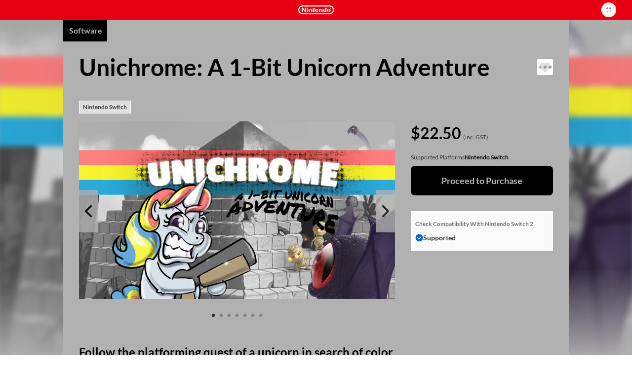

--- FILE ---
content_type: text/html; charset=utf-8
request_url: https://ec.nintendo.com/AU/en/titles/70010000055620
body_size: 17005
content:
<!DOCTYPE html>
<html lang="en">
  <script>
    /*!
     * License List
     *  https://ec.nintendo.com/license/c/3rdpartylicenses-long.txt
     */
</script>

  <head
    prefix="og: http://ogp.me/ns# fb: http://ogp.me/ns/fb# product: http://ogp.me/ns/product#"
  >
    <meta charset="utf-8" />
<meta name="viewport" content="width=device-width" />
<meta name="format-detection" content="telephone=no" />
<meta name='theme-color' content='#e60012' />
 <script>
    (function () {
        var userAgent = navigator.userAgent.toLocaleLowerCase();

        if (userAgent.indexOf('msie') >= 0 || userAgent.indexOf('trident') >= 0) {
            location.href = '/browser_unsupported';
        }
    })();
</script> <!-- Google Tag Manager -->
<script>
  const isRegionUsaByPathname = (pathname) => {
    const countriesOfRegionUsa = [
      'AR',
      'BR',
      'CA',
      'CL',
      'CO',
      'MX',
      'PE',
      'US',
    ]

    return countriesOfRegionUsa.some(countryCode => pathname.startsWith(`/${countryCode}`))
  }

  // NOTE: USAリージョンの場合は、nclood のスクリプトから GTM を読み込む
  if (!isRegionUsaByPathname(window.location.pathname)) {
    (function (w, d, s, l, i) {
      w[l] = w[l] || []; w[l].push({
        'gtm.start':
          new Date().getTime(), event: 'gtm.js'
      }); var f = d.getElementsByTagName(s)[0],
        j = d.createElement(s), dl = l != 'dataLayer' ? '&l=' + l : ''; j.async = true; j.src =
          'https://www.googletagmanager.com/gtm.js?id=' + i + dl; f.parentNode.insertBefore(j, f);
    })(window, document, 'script', 'dataLayer', 'GTM-T4M5X4X');
  }
</script>
<!-- End Google Tag Manager -->

    <meta name="description" content="Follow the platforming quest of a unicorn in search of color in this 1-bit adventure by gallery artist and oil painter Super 8bit Rafa." />
    <meta
      property="og:title"
      content="Unichrome: A 1-Bit Unicorn Adventure / eShop Download / Nintendo eShop"
    />
    <meta property="og:type" content="article" />
    <meta
      property="og:url"
      content="https://ec.nintendo.com/AU/en/titles/70010000055620"
    />
    <meta property="og:image" content="https://img-eshop.cdn.nintendo.net/i/5959226b7f8675838ec07acf4464656732c1c7810688f63ff23fe37e27ae9191.jpg" />
    <meta
      property="og:site_name"
      content="Nintendo website"
    />
    <meta property="og:description" content="Follow the platforming quest of a unicorn in search of color in this 1-bit adventure by gallery artist and oil painter Super 8bit Rafa." />
    <meta property="og:locale" content="en_AU" />
    <meta property="twitter:card" content="summary_large_image" />
    <meta property="twitter:site" content="@Nintendo" />
    <meta property="twitter:creator" content="@Nintendo" />
    <meta
      property="twitter:title"
      content="Unichrome: A 1-Bit Unicorn Adventure / eShop Download / Nintendo eShop"
    />
    <meta property="twitter:description" content="Follow the platforming quest of a unicorn in search of color in this 1-bit adventure by gallery artist and oil painter Super 8bit Rafa." />
    <meta property="twitter:image:src" content="https://img-eshop.cdn.nintendo.net/i/5959226b7f8675838ec07acf4464656732c1c7810688f63ff23fe37e27ae9191.jpg" />
    <meta name="search.name" content="Unichrome: A 1-Bit Unicorn Adventure" />
    <meta name="search.platform" content="HAC" />
    <meta name="search.publisher" content="TERNOX" />
    <meta name="search.thumbnail" content="https://img-eshop.cdn.nintendo.net/i/5959226b7f8675838ec07acf4464656732c1c7810688f63ff23fe37e27ae9191.jpg" />
    <title>Unichrome: A 1-Bit Unicorn Adventure / eShop Download / Nintendo eShop</title>
    <link
      rel="stylesheet"
      type="text/css"
      href="https://cdn.jsdelivr.net/jquery.slick/1.6.0/slick.css"
    />
    <link
      rel="stylesheet"
      type="text/css"
      href="https://cdn.jsdelivr.net/jquery.slick/1.6.0/slick-theme.css"
    />
    <link
      rel="stylesheet"
      href="https://alps.cdn.nintendo.net/v1/css/alps.css?v=5a69c5ae5b59a6cd322be76c726fe62a87148913578cbeec6cbaed85033c1b24"
    />
    <link href="/c/css/style.css?v=5a69c5ae5b59a6cd322be76c726fe62a87148913578cbeec6cbaed85033c1b24" rel="stylesheet">
 <script type="text/javascript">
!function(t,e){if(void 0===e[t]){e[t]=function(){e[t].clients.push(this),this._init=[Array.prototype.slice.call(arguments)]},e[t].clients=[];for(var r=function(t){return function(){return this["_"+t]=this["_"+t]||[],this["_"+t].push(Array.prototype.slice.call(arguments)),this}},s=["addRecord","fetchGlobalID","set","trackEvent","trackPageview","trackClicks","ready"],a=0;a<s.length;a++){var c=s[a];e[t].prototype[c]=r(c)}var n=document.createElement("script");n.type="text/javascript",n.async=!0,n.src=("https:"===document.location.protocol?"https:":"http:")+"//cdn.treasuredata.com/sdk/1.9.2/td.min.js";var i=document.getElementsByTagName("script")[0];i.parentNode.insertBefore(n,i)}}("Treasure",this);
</script>


    <script>
      var NXSTORE = NXSTORE || {};
      NXSTORE.titleDetail = NXSTORE.titleDetail || {};
      NXSTORE.titleDetail.jsonData = {"applications":[{"id":"0100e19018c0e000"}],"catch_copy":"Follow the platforming quest of a unicorn in search of color in this 1-bit adventure by gallery artist and oil painter Super 8bit Rafa.","cloud_backup_type":"supported","consumables":[],"content_type":"title","copyright_text":"© Super 8bit Rafa\nPublished by Ternox (ternoxgames.com)","courses":[],"demos":[],"description":"Relive the glory of the retro console era in the spirit of the classic Atari while experiencing heart-pounding platforming and shoot \u0027em up action. Prepare for an arcade delight with tight controls, refreshing game mechanics, cracking retro art and an addictive soundtrack.","ex_membership_free":false,"features":[],"formal_name":"Unichrome: A 1-Bit Unicorn Adventure","genre":"Platformer / Action / Shooter / Arcade","has_aoc":false,"hero_banner_url":"https://img-eshop.cdn.nintendo.net/i/5959226b7f8675838ec07acf4464656732c1c7810688f63ff23fe37e27ae9191.jpg","id":70010000055620,"in_app_purchase":false,"included_bundles":[],"included_pretickets":[],"included_pt_right_ids":[],"is_new":false,"is_special_trial":false,"languages":[{"iso_code":"en","name":"English"}],"label_platform":"HAC","membership_required":false,"movies":[],"notices":[],"platform":{"id":2001,"name":"Nintendo Switch"},"play_styles":[{"id":60,"name":"TV_MODE"},{"id":61,"name":"TABLETOP_MODE"},{"id":62,"name":"HANDHELD_MODE"}],"player_number":{"offline_max":1,"offline_min":1},"public_status":"public","publisher":{"id":3234,"name":"TERNOX"},"rating_info":{"content_descriptors":[{"id":67,"name":"Mild Violence","type":"descriptor"}],"rating":{"age":8,"id":2,"image_url":"https://img-eshop.cdn.nintendo.net/i/4c8ffbd3ed5a91c9b0ebff2a5188bef91d1be9181fafcb6e91b751913da9e0ab.jpg","name":"PG","provisional":false,"svg_image_url":"https://img-eshop.cdn.nintendo.net/i/5870c8a3788fb791ec24f55afffcd78dd8c66e382e01befd6a76e90aee350996.svg"},"rating_system":{"id":308,"name":"COB"}},"release_date_on_eshop":"2022-09-16","rom_size_infos":[{"platform":"HAC","total_rom_size":655360000},{"platform":"BEE","total_rom_size":655360000}],"screenshots":[{"images":[{"url":"https://img-eshop.cdn.nintendo.net/i/c4bebee155461aa3e3ba523d1316fdd79757406e006e1535334b2787d7409dec.jpg"}]},{"images":[{"url":"https://img-eshop.cdn.nintendo.net/i/4b2041e9094ef210d47aabe47b5d416a4738052014157c207a8d16a2c047d282.jpg"}]},{"images":[{"url":"https://img-eshop.cdn.nintendo.net/i/cb5182bd91416918e1c5159f78fd3460a022363ac22513a2b2cc906362d5b134.jpg"}]},{"images":[{"url":"https://img-eshop.cdn.nintendo.net/i/b6af0bb2ed8a2a83cf5d163491b2b671cd81dd3de89d6bad8634c08842f64a4f.jpg"}]},{"images":[{"url":"https://img-eshop.cdn.nintendo.net/i/53b81a8c9f45f0fffba63d7240b0a5e5bccb389b3855b4e484242763e4374c82.jpg"}]},{"images":[{"url":"https://img-eshop.cdn.nintendo.net/i/3bbe93b40d3e780cf033a89aa1ddaca54d9c825c14baa1e5df87c87ae0be63e6.jpg"}]}],"target_titles":[],"rights":[{"title_id":"0100e19018c0e000","new_key021":true,"new_key022":true}],"tags":[{"sub_category":{"name":"ELEMENT","category_id":"2"}},{"sub_category":{"name":"ELEMENT","category_id":"2"}},{"sub_category":{"name":"ELEMENT","category_id":"2"}},{"sub_category":{"name":"Action","category_id":"1"}}],"dominant_colors":["b1b1b2","010102","000000"],"supported_features":{"game_share_online":false,"game_share_local":false,"game_chat_link":false}};
      NXSTORE.titleDetail.aocList = {"contents":[],"length":0,"offset":0,"total":0};
      NXSTORE.titleDetail.includedBundles = null;
      NXSTORE.titleDetail.relatedContents = null;
      NXSTORE.titleDetail.heroBannerImageUrl = "https://img-eshop.cdn.nintendo.net/i/5959226b7f8675838ec07acf4464656732c1c7810688f63ff23fe37e27ae9191.jpg";
      NXSTORE.titleDetail.upgradeInfo = null;
      NXSTORE.dominantColors = ["b1b1b2","010102","000000"];
      NXSTORE.myNintendoBaseUrl = "https://my.nintendo.com/";
      NXSTORE.sentryDsn = "";
      NXSTORE.env = "lp1";
      NXSTORE.translate = {"error":{"general-purpose2":"A communication error has occurred.<br>Please try again later."},"global":{"OK":"OK","about_subscription":"About Automatic Renewal","about_upgrade":"About {{upgrade}}s","additional_purchase":"Purchase","aoc":"Downloadable Content","bundles":{"aoc_aoc":"Downloadable Content","multi_title":"Software","title_aoc":"Software and Downloadable Content","title_consumable":"Software and In-Game Items"},"cancel":"Cancel","cancel_pre_order":"Cancel Pre-Order","close":"Close","cloud_backup":{"addition":{"no_save_data":"This software does not use save data.","original_server":"This software stores save data on its own server."},"undecided":"Support status pending"},"consumable":"In-Game Items","consumable_list":"In-Game Items","date_tbd":"TBD","date_yyyy":"{{yyyy}}","date_yyyy_mm":"{{mm}}/{{yyyy}}","date_yyyy_mm_dd":"{{dd}}/{{mm}}/{{yyyy}}","date_yyyy_mm_dd_hh_mi":"{{dd}}/{{mm}}/{{yyyy}} {{hh}}:{{mi}}","demo_download":"Download Demo","download":"Download","downloaded":"Downloaded","external_link":"skip_translation","free":"FREE","free_pre_order":"Free Pre-Order","game_share":"GameShare","game_share_local":"With local users","game_share_online":"With users in a GameChat session","gold_point":{"extra_way_fixed_mark":" + ","extra_way_times_mark":" × ","name":"Gold Points"},"hac_version":"Nintendo Switch software","inc_tax":" (inc. VAT)","inc_tax_au":" (inc. GST)","lend_for_family":"Family Group Lending","limit":{"time":{"day_running":"{{dd}}‑day","days_running":"{{dd}}‑day","md":"{{months}} ({{days}})","md_every":"{{months}} (every {{days}})"},"time_day":"{{dd}} day","time_days":"{{dd}} days","time_month":"{{MM}} month","time_months":"{{MM}} months"},"login":"Sign in","login_or_register":"Sign In/Create Account","membership":{"auto_unsubscribe_guide":{"attention":"If multiple users with automatic renewal active for Nintendo Switch Online memberships join the same family group, automatic renewal will be terminated as displayed above.<br>If multiple members of a family group have automatic renewal active for the same type of family membership, automatic renewal will be terminated for the user whose membership expires soonest.<br>Automatic renewal will be terminated on the expiry date of the affected membership.","description":"If you or a member of your family group purchases or redeems a new membership while automatic renewal is active for an existing membership or memberships, automatic renewal will be terminated for the unnecessary memberships.","ex_family_plan":{"description":"Automatic renewal may be terminated for the following:<br><br>・ Nintendo Switch Online individual membership<br>・ Family group members' Nintendo Switch Online individual memberships<br>・ Nintendo Switch Online + Expansion Pack individual membership<br>・ Family group members' Nintendo Switch Online + Expansion Pack individual memberships<br>・ Nintendo Switch Online family membership<br>・ Family group members' Nintendo Switch Online family memberships","title":"If the membership to be purchased/redeemed is a Nintendo Switch Online + Expansion Pack family membership"},"ex_individual_plan":{"description":"Automatic renewal may be terminated for the following:<br><br>・ Nintendo Switch Online individual membership","title":"If the membership to be purchased/redeemed is a Nintendo Switch Online + Expansion Pack individual membership"},"family_plan":{"description":"Automatic renewal may be terminated for the following:<br><br>・ Nintendo Switch Online individual membership<br>・ Family group members' Nintendo Switch Online individual memberships<br>・ Family group members' Nintendo Switch Online + Expansion Pack individual memberships","title":"If the membership to be purchased/redeemed is a Nintendo Switch Online family membership"},"title":"Terminating Automatic Renewal"},"can_not_purchase_under_18":"Family memberships cannot be purchased by Nintendo Accounts under the age of 18.","exclusive_content":"Nintendo Switch Online exclusive content","family_member":"Family Group Member","for_phrase":{"ex_individual_plan":"Nintendo Switch Online + Expansion Pack individual membership","family_plan":"Nintendo Switch Online family membership","individual_plan":"Nintendo Switch Online individual membership"},"free_trial":"Free Trial","individual_free_trial":"Free {{period}} trial","individual_trial_plan":"Nintendo Switch Online Individual Membership (Free Trial)","link_to_detail":"About Nintendo Switch Online","monthly_price_notice":"(Based on non-discounted product price.)"},"membership_only":"Nintendo Switch Online exclusive content","membership_only_aus":"Nintendo Switch Online members only","membership_privilege":"Exclusive Offer for Members","monthly_price":"Equivalent to: {{price}}/month","new_purchase":"Purchase","next":"Next","no":"No","nso_logo_alt":"Nintendo Switch Online exclusive content","nx_play_style":{"handheld":"Handheld mode","tabletop":"Tabletop mode","tv":"TV mode"},"off_discount_rate":"{{discount_rate}}% OFF","open":"skip_translation","other_user":"Other users","part_of_item_set_contents":"part of the content included in this bundle","planned_as_free":"Upcoming Free Download","platform":{"bee":"Nintendo Switch 2","switch":"Nintendo Switch"},"pre_order":"Pre-order","pre_order_about":{"title":"About Pre-Orders"},"pre_ordered":"Pre-Ordered","prev":"skip_translation","proceed_to_pre_order":"Proceed to Pre-Order","proceed_to_purchase":"Proceed to Purchase","proceed_to_purchase_preticket":"Proceed to Purchase","proceed_to_redeem":"Proceed","proceed_to_redeem_with_preticket":"Proceed","purchase_status":{"not_released":"Not yet released","preorder":"Pre-order","purchased":"Purchased"},"related_contents":"Related Products","scheduled_delivery_date":{"label":"Planned release date: "},"scheduled_order_rating_message":"","set_contents":"Bundle Contents","subscription_minutely":"Time-Based","supported":"Supported","supported_title_below":"Supported for the below software","ticket":"Passes","ticket_list":"List of Passes","time_day":"{{dd}} day","time_days":"{{dd}} days","time_every":"every {{time}}","time_hour":"{{hh}} hour","time_hours":"{{hh}} hours","time_minute":"{{mm}} minute","time_minutes":"{{mm}} minutes","time_period_d":"{{days}}","time_period_dhm":"{{days}} {{hours}} {{minutes}}","time_period_h":"{{hours}}","time_period_m":"{{minutes}}","title":"Software","title_required":"{{title.name}} is required to use this product.","title_required_one_of":"One of the following software titles is required to use this product.","under_subscription":"Set for Automatic Renewal","unsupported":"Not supported","upcoming":"Upcoming","upcoming_date":"Planned release date: ","upcoming_date_aus":"Planned Release Date","upgrade":"Upgrade","upgrade_dlc":"upgrade pack","upgrade_version":"Nintendo Switch 2 Edition","yes":"Yes","you":"You"},"legal":{"ar_tax_notice_short":"","class2_rating_message":""},"notice":{"pre_order":{"preticket":{"valid_period_notice":"A voucher can only be used for a pre-order if the expiry date for the voucher is after the release date for the product."}},"spec":{"com":{"epilepsy":"","for_safe_use":{"body":"","link":""},"scheduled_order_message":"Depending on when a pre-order is made, it may be the case that information such as the age rating and required space for the software is not yet available or final.<br><br>If the final age rating does not match the set Parental Controls on the payment and download date, Nintendo will cancel the pre-order.<br><br>If spending restrictions in the Nintendo Account Parental Controls settings were not applied or were temporarily disabled at the time of pre-order, then payment for pre-ordered products will not be prevented even if spending restrictions settings are changed, newly applied or reapplied before the payment and download date for the pre-order. If you would like to make sure that payment for a pre-order is not processed, you must manually cancel the pre-order before the payment and download date. Pre-orders can be cancelled from Pre-Orders in Funds and Payment Methods in the Nintendo Account settings for the account that was used to place the pre-order.","tarde":""}},"subscription":{"minutely_description":"Automatic renewal for this product is time-based."},"upgrade":{"about_upgrade_description":"If you have either the game card for the {{hac_version}} or the digital version of a game and the {{upgrade_dlc}} for that game, you'll be able to play the {{upgrade_version}}.","how_to_use_upgrade_dlc":"In order to use the {{upgrade_dlc}} to play the {{upgrade_version}} of a game, you'll need a {{bee}} console with either the game card or a digital copy of the {{hac_version}}.","if_have":"If You Have the Nintendo Switch Software","if_not_have":"If You Don't Have the Nintendo Switch Software","if_not_have_description":"You will need to purchase the {{upgrade_version}}, which includes both the {{hac_version}} and the {{upgrade_dlc}}.","should_purchase_depends_on_whether_have_nx_soft_or_not":"What you need in order to play the {{upgrade_version}} of a game will change depending on whether you already have the {{hac_version}}.","what_is_upgrade":"About {{upgrade}}s"}},"page":{"age-gate":{"error":{"prohibit":{"description":"This information cannot be displayed because it includes content that is not appropriate for users under the age of 18.","header":"You are not eligible to view this information."}},"question":"","question_description":""},"aoc_list":{"aoc_list":"Downloadable Content"},"compatibility":{"check_status_on_platform":"Check Compatibility With {{platform}}"},"consumable":{"already_received":"Received","end_datetime":"Available until {{dd}}/{{mm}}/{{yyyy}}","my_purchasable_count":"({{count}} remaining)","purchase_limit":"Can only be purchased {{count}} time(s)","receive":"Receive Content","sold_again":"Products that are only available for a limited time or that can only be purchased a certain number of times may become available again at a later date."},"membership":{"consumable":{"subscription_required":"A paid membership to Nintendo Switch Online is required to receive this content. It cannot be received during a free trial of Nintendo Switch Online."}},"membership_plan":{"about_automatic_renewal_link":"","about_cancel":"","attention_free_trial_usa":"Credit card or PayPal information is required to start a free trial.","attention_free_trial_usa_no_paypal":"Credit card information is required to start a free trial.","auto_subscription_guide":"If you purchase a Nintendo Switch Online membership, automatic renewal will be activated with the same validity period as the membership.","auto_subscription_guide_with_detail":"If you purchase a Nintendo Switch Online membership, automatic renewal will be activated with the same validity period as the membership. View the bottom of this page for more information.","auto_subscription_guide_with_detail_eur":"If you purchase a Nintendo Switch Online membership, you can activate automatic renewal with the same validity period as the membership. View the bottom of this page for more information.","deduction_guide":{"under_subscription_to_ex_individual_plan":"If you purchase this membership, you authorise Nintendo to amend your Nintendo Switch Online + Expansion Pack individual membership. For this amendment, you will receive a discount determined by the number of remaining days of your Nintendo Switch Online + Expansion Pack individual membership <span class=\"f-price-value\">({{price}}/{{days}})</span>, up to the price of this membership.* After your purchase, your Nintendo Switch Online + Expansion Pack individual membership will expire.<br><br>*For some currencies (DKK, SEK, NOK), the discount is calculated based on a period of multiple days. For these currencies, in cases where the remaining number of days for your Nintendo Switch Online + Expansion Pack individual membership is not evenly divisible by the number of days used to calculate the discount, any remainder will be rounded down.","under_subscription_to_family_plan":"If you purchase this membership, you authorise Nintendo to amend your Nintendo Switch Online family membership. For this amendment, you will receive a discount determined by the number of remaining days of your Nintendo Switch Online family membership <span class=\"f-price-value\">({{price}}/{{days}})</span>, up to the price of this membership.* After your purchase, your Nintendo Switch Online family membership will expire.<br><br>*For some currencies (DKK, SEK, NOK), the discount is calculated based on a period of multiple days. For these currencies, in cases where the remaining number of days for your Nintendo Switch Online family membership is not evenly divisible by the number of days used to calculate the discount, any remainder will be rounded down.","under_subscription_to_individual_plan":"If you purchase this membership, you authorise Nintendo to amend your Nintendo Switch Online individual membership. For this amendment, you will receive a discount determined by the number of remaining days of your Nintendo Switch Online individual membership <span class=\"f-price-value\">({{price}}/{{days}})</span>, up to the price of this membership.* After your purchase, your Nintendo Switch Online individual membership will expire.<br><br>*For some currencies (DKK, SEK, NOK), the discount is calculated based on a period of multiple days. For these currencies, in cases where the remaining number of days for your Nintendo Switch Online individual membership is not evenly divisible by the number of days used to calculate the discount, any remainder will be rounded down.","under_subscription_to_individual_plan_and_ex_individual_plan":"You have both a Nintendo Switch Online individual membership and a Nintendo Switch Online + Expansion Pack individual membership. If you purchase this membership, you authorise Nintendo to amend your {{plan}}. For this amendment, you will receive a discount determined by the higher total of the number of remaining days of your {{plan}} <span class=\"f-price-value\">({{price}}/{{days}})</span>, up to the price of this membership.* After your purchase, your {{plan}} will expire.<br><br>*For some currencies (DKK, SEK, NOK), the discount is calculated based on a period of multiple days. For these currencies, in cases where the remaining number of days for your {{plan}} is not evenly divisible by the number of days used to calculate the discount, any remainder will be rounded down.","under_subscription_to_individual_plan_and_family_plan":"You have both a Nintendo Switch Online individual membership and a Nintendo Switch Online family membership. If you purchase this membership, you authorise Nintendo to amend your {{plan}}. For this amendment, you will receive a discount determined by the higher total of the number of remaining days of your {{plan}} <span class=\"f-price-value\">({{price}}/{{days}})</span>, up to the price of this membership.* After your purchase, your {{plan}} will expire.<br><br>*For some currencies (DKK, SEK, NOK), the discount is calculated based on a period of multiple days. For these currencies, in cases where the remaining number of days for your {{plan}} is not evenly divisible by the number of days used to calculate the discount, any remainder will be rounded down."},"deduction_guide_detail_eur":{"description":"If you have a Nintendo Switch Online individual membership and purchase a Nintendo Switch Online family membership, a Nintendo Switch Online + Expansion Pack individual membership or a Nintendo Switch Online + Expansion Pack family membership, you authorise Nintendo to amend your Nintendo Switch Online individual membership. For this amendment, you will receive a discount determined by the number of remaining days of your Nintendo Switch Online individual membership <span class=\"f-price-value\">({{individualPlanDeductionPrice}}/{{individualPlanDeductionDays}})</span>, up to the price of the membership you are purchasing.* After your purchase, your existing membership will expire.<br><br>If you have a Nintendo Switch Online family membership and purchase a Nintendo Switch Online + Expansion Pack family membership, you authorise Nintendo to amend your Nintendo Switch Online family membership. For this amendment, you will receive a discount determined by the number of remaining days of your Nintendo Switch Online family membership <span class=\"f-price-value\">({{familyPlanDeductionPrice}}/{{familyPlanDeductionDays}})</span>, up to the price of the membership you are purchasing.* After your purchase, your existing membership will expire.<br><br>If you have a Nintendo Switch Online + Expansion Pack individual membership and purchase a Nintendo Switch Online + Expansion Pack family membership, you authorise Nintendo to amend your Nintendo Switch Online + Expansion Pack individual membership. For this amendment, you will receive a discount determined by the number of remaining days of your Nintendo Switch Online + Expansion Pack individual membership <span class=\"f-price-value\">({{exIndividualPlanDeductionPrice}}/{{exIndividualPlanDeductionDays}})</span>, up to the price of the membership you are purchasing.* After your purchase, your existing membership will expire.<br><br>*For some currencies (DKK, SEK, NOK), the discount is calculated based on a period of multiple days. For these currencies, in cases where the remaining number of days for your existing membership is not evenly divisible by the number of days used to calculate the discount, any remainder will be rounded down.","title":"About discounts when changing memberships"},"disallowed_purchase":{"family_member_under_subscription_to_ex_family_plan":"A member of your family group already has a Nintendo Switch Online + Expansion Pack family membership, so you cannot purchase this membership.","family_member_under_subscription_to_family_plan":"A member of your family group already has a Nintendo Switch Online family membership or Nintendo Switch Online + Expansion Pack family membership, so you cannot purchase this membership.","under_subscription_to_ex_family_plan":"You already have a Nintendo Switch Online + Expansion Pack family membership, so you cannot purchase this membership.","under_subscription_to_ex_individual_plan":"You already have a Nintendo Switch Online + Expansion Pack individual membership, so you cannot purchase this membership.","under_subscription_to_family_plan":"You already have a Nintendo Switch Online family membership or Nintendo Switch Online + Expansion Pack family membership, so you cannot purchase this membership."},"disclaimer":"Once you have purchased or redeemed a membership, you can start using it immediately. The validity period of your membership will be extended if you purchase or redeem a new membership before it expires.","family_plan":{"guide":"All of the members of your Nintendo Account family group can use Nintendo Switch Online. If you have a Nintendo Switch Online + Expansion Pack membership, all of the members of your family group will be able to use Nintendo Switch Online + Expansion Pack.","purchase_guide":"","purchase_guide_with_detail":"","purchase_guide_with_detail_no_paypal":""},"free_trial_already_used":"You have already used your free trial.","free_trial_description":"You can try out Nintendo Switch Online, which gives you access to online play, a growing library of classic games and more, with a free {{period}} trial.","free_trial_description_with_subscription":"Once your free {{days}} trial is over, your membership will be renewed via the automatic purchase of an individual {{price}}/{{period}} membership. If you do not wish to purchase a membership, you can terminate automatic renewal during the free trial and will not be charged.","free_trial_description_with_subscription_eur":"skip_translation","free_trial_under_subscription_to_individual_plan":"Cannot be used while you have an active individual membership.","guidance_to_deduction_guide_detail_eur":"If you change to a new membership after purchasing another membership, you may receive a discount when the change comes into effect.<br>More information on discounts is available via <a href=\"#DeductionGuideDetail\" class=\"f-link-in-page\"><svg class=\"f-icon--pagelink\" aria-hidden=\"true\"><use xlink:href=\"/c/svg/icons.svg#pagelink\"></use></svg>About discounts when changing memberships</a> at the bottom of this page.","link_to_family_setting":"Family Group Settings","link_to_redeem_form":"Redeem Code","plan_under_subscription":"Membership Details","redeem_guide":"You can redeem a Nintendo Switch Online membership code here.","redeem_header":"Redeem Code","redeem_subscription_guide":"For more details on the automatic renewal settings for your code, please make sure to check the back of the Nintendo Switch Online membership card that you obtained.","redeem_subscription_guide_eur":"If you redeem a code for a Nintendo Switch Online membership, you can activate automatic renewal with the same validity period as the membership. View the bottom of this page for more information.","ticket_limit_attention":"You cannot purchase this because it would exceed the maximum possible validity period."},"my_rights":{"expiration_date":"Expiry Date","next_contract_update_time":"Date of automatic renewal","no_membership":"No Membership"},"payment_confirm_aoc":{"about_cancel":"Content not playable before the release date. The payment is taken directly upon purchase.","about_cancel_pre_order":"","about_release_date":""},"payment_confirm_nso_subscription":{"deactive_description":"You can terminate automatic renewal by selecting \"Terminate automatic renewal\" in Nintendo Switch Online in your Nintendo Account settings at any time up to 48 hours prior to the end of the then-current period.<br>Automatic renewal and payment will take place not earlier than 48 hours prior to the end of the then-current period.<br>You can also check the deadline to terminate automatic renewal via Nintendo Switch Online in your Nintendo Account settings.","deactive_description_eur":"You can terminate automatic renewal by selecting \"Terminate automatic renewal\" in Nintendo Switch Online in your Nintendo Account settings at any time up to 48 hours prior to the end of the then-current period.<br>Automatic renewal and payment will take place not earlier than 48 hours prior to the end of the then-current period.<br>You can also check the deadline to terminate automatic renewal via Nintendo Switch Online in your Nintendo Account settings.","how_to_deactive":"You can terminate automatic renewal by selecting \"Terminate automatic renewal\" in Nintendo Switch Online in your Nintendo Account settings.","settling_day_description":"skip_translation","settling_insufficient":"skip_translation"},"payment_confirm_subscription":{"about_deactive":"About Termination of Automatic Renewal","about_payment":"Duration and Payment Method for Automatic Renewal","additional":"Additional Information","change_country_attention":"Please note that you cannot change the country/region setting for your Nintendo Account if automatic renewal is enabled. In order to change the country/region setting, you must first terminate all automatic renewals.","change_subscription_attention":"skip_translation","deactive_attention":"Automatic renewal will be terminated if you have insufficient funds and no payment method set for automatic renewal at the time of automatic renewal or if payment is unsuccessful for any other reason. Automatic renewal will also be terminated if you have a set payment method but have selected the \"Funds Only\" payment option and have insufficient funds at the time of automatic renewal.","deactive_step":"How to Terminate Automatic Renewal","how_to_change_payment":"skip_translation","mail_attention":"Receipts and any other notices regarding your automatic renewal will be sent to the email address registered to your Nintendo Account.<br><br>The automatic renewal feature is unavailable for Nintendo Accounts under the age of 18.","mail_attention_aus":"Receipts and any other notices regarding your automatic renewal will be sent to the email address registered to your Nintendo Account.<br><br>The automatic renewal feature of Nintendo Switch Online is unavailable for Nintendo Accounts under the age of 18. Unless otherwise specified, the automatic renewal feature of other passes is unavailable for Nintendo Accounts under the age of 18 except by using Nintendo eShop funds.","payment_attention":"skip_translation","payment_attention_eur":"skip_translation","settling_day_attention":"skip_translation"},"payment_ticket_exist":{"limit_datetime":"Valid until {{dd}}/{{mm}}/{{yyyy}} {{hh}}:{{mi}}","subscription":"Set for automatic renewal.","ticket_no_result":"You do not currently have any passes.","ticket_possessed":"Pass Duration"},"prepurchase":{"about_cancel_ticket":"The payment is taken directly upon purchase.<br>No refunds or cancellations will be possible after purchase.<br><br>Once purchased, passes can be activated using a supported software title.<br>Unactivated passes will be activated automatically 150 days after purchase.<br><br>The validity period of your current pass will be extended automatically if you buy a new pass before it expires.","about_cancel_ticket_aus":"The payment is taken directly upon purchase.<br><br>Once purchased, passes can be activated using a supported software title.<br>Unactivated passes will be activated automatically 150 days after purchase.<br><br>The validity period of your current pass will be extended automatically if you buy a new pass before it expires.","free_download":"Free Download","not_already_owned_or_pre_ordered_upgrade_dlc":{"guide_to_buy_upgrade_dlc":"If you purchase the {{upgrade_dlc}} for this software, you'll be able to play the {{upgrade_version}}."},"purchase_in_app":"In-Game Purchases"},"preticket":{"about_target_list_notice":"The software titles available via voucher may change.","added_fees_notice":"A paid membership to Nintendo Switch Online for your Nintendo Account is required to purchase and use Nintendo Switch Game Vouchers. You can view Nintendo Switch Online membership options <a href=\"https://ec.nintendo.com/{{country}}/{{language}}/membership\">here</a>.","disclaimer":"If you change the country/region setting for your Nintendo Account, any vouchers you have may become unusable. Changing your country/region setting back to the setting you had when you purchased the vouchers will render them usable again as long as they are still within their validity period and as long as you still have an active membership to Nintendo Switch Online for your Nintendo Account. Redeeming Nintendo Switch Game Vouchers may be restricted if age-based purchasing restrictions are enabled in the Nintendo Account Parental Controls settings. You can have a maximum of {{num}} Nintendo Switch Game Vouchers at a time.","planned_list":"Vouchers will be redeemable for these titles soon:","purchase_notice":"A paid membership to Nintendo Switch Online for your Nintendo Account is required to purchase Nintendo Switch Game Vouchers.","target_list":"Vouchers are redeemable for these titles now:","target_titles":"Software Available via Voucher","use_expiration_limit":"Vouchers are valid for {{months}} ({{days}}) from the time of purchase.","use_expiration_limit_label":"Validity Period","use_ticket_notice":"In order to redeem Nintendo Switch Game Vouchers for software, you need to have a paid membership to Nintendo Switch Online for your Nintendo Account and have access to an internet connection."},"product_detail":{"aoc":{"confirm_bundle":"Please check the bundle contents."},"aoc_list_area":{"content_link":"View list","total_number":"{{total}} items in total"},"attention_cloud_backup":{"message":"A paid membership to Nintendo Switch Online is required to use the Save Data Cloud."},"attention_size":{"message":"More or less free space than is indicated here may be required in order to install products that have been downloaded to the console.<br>If there is not enough free space available, you can delete unnecessary software or insert a microSD card with enough space.<br>Note: {{bee}} is only compatible with microSD Express cards."},"back_to_preticket":"Return to the Nintendo Switch Game Voucher information page","back_to_upgrade_selection":"Return to Product Selection","bundle":{"attention_release_date":"The planned release date can be checked on the bundle contents page.","individual_purchase_total_price":"Total if purchased individually: {{price}}"},"check_status":"{{login}} and check membership status","country_diff":{"description":"Please change to the appropriate country/region to make purchases or check product information from that country/region.","header":"This page does not match the country/region setting for your account.","move_to_your_country_description":"You will be taken to a page that matches the country/region setting for your account.","reselect_country":"Change country/region","stay_here":"View page"},"course":{"attention_authority":{"only_you":"This pass can only be used by this user.","same_platform_users":"This pass can be used by any user on the pass-enabled console."},"attention_purchase":{"limit_ticket_term":"You cannot purchase a pass if the validity period would exceed {{days}} days when combined with your current pass."},"guide_to_login":"If you already have a pass, you can<br>{{login}} to check the details.","minutely":{"notice":"For more information about the use of automatic renewal, see <a href=\"https://ec.nintendo.com/AU/en/support/subscription\" target=\"_blank\">About Automatic Renewal</a>."},"notice":{"own_tickets_loading_failed":"Failed to load passes."},"term_of_use":"Validity Period"},"demo":{"device_link_not_done_error":"Before opening Nintendo eShop, you must first link your Nintendo Account to your console.","download_failed":"An error has occurred. Please try again later.","download_start_notice":"The download has started.<br>Progress can be checked on the console.","guide_to_support_page":"Details","no_autodownload_platform":"This product is not compatible with your current console(s)."},"description":{"description_by_publisher":"Product description provided by the publisher.","discount_term_notice":"Sale ends on {{dd}}/{{mm}}/{{yyyy}}.","header_about_changes_by_upgrade":"{{upgrade_version}} Features","header_addtional_info_accessories":"About Supported Controllers","header_addtional_info_misc":"About Using a {{bee}} Console to Play","header_addtional_info_network_features":"About Supported Features","header_addtional_info_player_number":"About the Number of Players","header_necessary_for_playing":"Required for Use","header_promotion":"Notices","header_publisher_promotion":"Notices from the Publisher","membership_discount_about_rate":"The discount rate is based on the regular price of the product, not taking other special offers or discounts into account.","membership_discount_term_notice":"If you have a paid Nintendo Switch Online membership, you can purchase select products for a special, members-only price until {{dd}}/{{mm}}/{{yyyy}}.","membership_extra_gp_limit":"If you have a paid Nintendo Switch Online membership, you can receive additional Gold Points until {{dd}}/{{mm}}/{{yyyy}}.","membership_more_extra_gp_limit":"If you have a paid Nintendo Switch Online membership, you can receive even more additional Gold Points until {{dd}}/{{mm}}/{{yyyy}}.","membership_privilege":"A paid membership to Nintendo Switch Online is required to download this product. It cannot be downloaded during a free trial of Nintendo Switch Online.","pre_order_message":"This product is available for pre-order. See below for more information about pre-orders.","term_extra_gp_limit":"You can receive additional Gold Points until {{dd}}/{{mm}}/{{yyyy}}."},"discount_message_aus":"original price","error":{"loading_failed":"Failed to load. Please try again."},"ex_membership_free_content_download_area":{"description":"Nintendo Switch Online + Expansion Pack members can use this product without purchasing it.","title":"Content for Nintendo Switch Online + Expansion Pack Members"},"freeplay":{"description":"Nintendo Switch Online members can download and play this software for free between {{playTermStart}} and {{playTermEnd}}.","title":"Game Trials"},"guide_for_user_purchased_hac_version":"For Users Who Have the {{hac_version}}","guide_to_aoc_list":"View all downloadable content","guide_to_join_membership":"View Membership Options","guide_to_select_product":"Please select a product.","if_membership":"Nintendo Switch Online members","included_bundles_list":{"header":"Bundles That Include This Product"},"item_word":"this product","membership_only_extra_gift_gp":"can receive up to {{value}} points!","notice":{"attention_for_using_game_chat":"The following are required in order to use GameChat:<br>・A paid Nintendo Switch Online membership (Welcome Offer: GameChat can be enjoyed for free until the end of March 2026. Afterwards, a Nintendo Switch Online membership will be required)<br>・Phone number verification<br>・Parental approval in the Nintendo Switch Parental Controls smart device app (for users under 16)<br>Further details about the requirements for using GameChat can be found at the website below.<br><a href=\"https://www.nintendo.com/au/support\" target=\"_blank\" rel=\"noopener noreferrer\" aria-label=\"(This is an external link)\" class=\"f-link-new-window external-link\"><svg class=\"f-icon--window-outline\" aria-hidden=\"true\"><use xlink:href=\"/c/svg/icons.svg#window-outline\"></use></svg>View GameChat Details</a>","attention_for_using_game_share":"A {{bee}} console is required to share software via GameShare. If you're using GameShare with local users, a GameShare invitation can also be accepted on a {{hac}} console.","attention_preorder":"The payment is taken directly upon purchase.","attention_preorder_aus":"The payment is taken directly upon purchase.","includes_nso_required_titles":"This product contains software that includes modes or features for which an internet connection and a paid membership to Nintendo Switch Online are required. Any online play modes require a paid membership to Nintendo Switch Online.","need_ex_membership":"A paid membership to Nintendo Switch Online + Expansion Pack is required to use this software.","need_membership":"A paid membership to Nintendo Switch Online is required to use this software.","supported_membership":"This software includes modes or features for which an internet connection and a paid membership to Nintendo Switch Online are required. Any online play modes require a paid membership to Nintendo Switch Online."},"preticket":{"bundle_notice":"You cannot redeem a Nintendo Switch Game Voucher for this bundle.","target_notice":"You can redeem a Nintendo Switch Game Voucher for {{item_word}}.","to_purchase":"Purchase Nintendo Switch Game Vouchers","view_list":"Check your existing Nintendo Switch Game Vouchers"},"proceed_to_detail":"Details","product_info":{"cloud_backup_subject":"Save Data Cloud","genre_subject":"Genre","local_player_number_subject":"Number of Players (Local Wireless)","offline_player_number_subject":"Number of Players","online_player_number_subject":"Number of Players (Online)","play_style_subject":"Supported Play Modes","player_number_fixed":"{{min}}","player_number_min":"{{min}} or more","player_number_range":"{{min}} - {{max}}","publisher_subject":"Publisher","rating_subject":"Age Rating","release_date_subject":"Release Date","required_size_subject":"Required Space","scheduled_required_size_subject":"Required Space (Estimated)","supported_languages_subject":"Supported Languages","supported_platforms_subject":"Supported Platforms"},"promotion":{"attention":{"link_to_membership_detail":"View Membership Options"}},"purchase_button":{"guide_to_target_device":"Please check on the {{platformNames}} console.","membership_previlege_attention":"This product is an exclusive offer for users with a paid membership to Nintendo Switch Online."},"refer_to_included_product_detail_page":"For details, please check the product information pages for the individual products included in the bundle.","related_contents":{"other_edition":"Other Versions of This Software","software_required_to_play":"Software Required to Use This Product"},"see_more":"View More","software_word":"Software","subscription":"Automatic Renewal","total_gift_gp":" (Total: {{value}})"},"quebec_promotion":{"error":{"prohibit":{"description":"This page cannot be displayed because it is only accessible to users aged 13 and over.","header":"You are not eligible to view this information."}}},"subscription_about":{"minutely":{"description":"Under automatic renewal, when a term is completed, the pass is automatically renewed at the same price for the same term as was initially agreed on for the pass. (However, upon separate notification at the time of initial purchase, automatic renewal may happen with a different term or a different price from the initial time. Moreover, special offers applied only to the initial term are not applied to payments for the next term or any following terms.)<br><br>If, while automatic renewal is active for a pass, you purchase another version of the same pass with a different automatic renewal term, the pass will be subsequently renewed with the same term as the new pass.<br><br>Please note that, while a pass is active, it may not be possible to buy the same pass again.","description_eur":"If you activate automatic renewal, when a term is completed, the pass is automatically renewed at the same price for the same term as was initially agreed on for the pass. (However, upon separate notification at the time of activating automatic renewal, automatic renewal may happen with a different term or a different price from the initial term. Moreover, special offers applied only to the initial term are not applied to payments for the next term or any following terms.)<br><br>If, while automatic renewal is active for a pass, you purchase another version of the same pass with a different automatic renewal term, the pass will be subsequently renewed with the same term as the new pass, provided that you activate automatic renewal for the new pass. If you do not activate automatic renewal for the new pass, the automatic renewal term of the previous pass will prevail.<br><br>Please note that, while a pass is active, it may not be possible to buy the same pass again."},"payment_description":"If automatic renewal is set for a pass, that pass will automatically renew for successive periods matching the regular original validity period of the pass until automatic renewal is terminated. The automatic renewal price per period is the same as the undiscounted price for the original period of the pass or shown on the details page for the pass. If you already have an ongoing validity period of an automatically renewing pass for a paid service and purchase in Nintendo eShop another automatically renewing pass for the same service, the renewal period and price will match the regular original validity period and automatic renewal price of the pass that was purchased last.<br>For each automatic renewal, the automatic renewal price will be deducted from your Nintendo eShop funds. If you do not have sufficient Nintendo eShop funds, the automatic renewal price will be charged to your credit card or the PayPal account registered to your Nintendo Account and set as the payment method for automatic renewal at the time automatic renewal takes place.<br>You can change your payment method for automatic renewal at any time from Funds and Payment Methods in your Nintendo Account settings.","payment_description_eur":"If you have activated automatic renewal for a pass, that pass will automatically renew for successive periods matching the regular original validity period of the pass until automatic renewal is terminated. The automatic renewal price per period is the same as the undiscounted price for the original period of the pass or shown on the details page for the pass. If you already have an ongoing validity period of an automatically renewing pass for a paid service and purchase in Nintendo eShop another automatically renewing pass for the same service, the renewal period and price will match the regular original validity period and automatic renewal price of the pass that was purchased last, provided that you activate automatic renewal for the new pass. If you do not activate automatic renewal for the new pass, the automatic renewal period of the previous pass will prevail.<br>For each automatic renewal, the automatic renewal price will be deducted from your Nintendo eShop funds. If you do not have sufficient Nintendo eShop funds, the automatic renewal price will be charged to your credit card or the PayPal account registered to your Nintendo Account and set as the payment method for automatic renewal at the time automatic renewal takes place.<br>You can change your payment method for automatic renewal at any time from Funds and Payment Methods in your Nintendo Account settings."},"wishlist":{"added_to_wishlist":"Added to your Wish List!","force_login":"You must be signed in to a Nintendo Account in order to use the Wish List feature.","removed_from_wishlist":"Removed from your Wish List."}},"potato":{"error":{"wishlist_limit_reached":"Your Wish List is full."}}};
      NXSTORE.countryInfo = {"isoCode":"AU","name":"Australia","region":"AUS","defaultLanguageCode":"en","languageSelectable":false,"maxCash":{"rawValue":"375","formattedValue":"$375.00","currency":"AUD"},"legalPaymentMessageRequired":false,"legalBusinessMessageRequired":false,"taxExcluded":false,"prepaidCardAvailable":true,"creditCardAvailable":true,"kakaoPayAvailable":false,"jcbSecurityCodeAvailable":false,"priceFormat":{"formats":{"formats":[{"digit":"#","format":"#,###,###,###.##"}],"patternId":"2"},"negativePrefix":"-$","negativeSuffix":"","positivePrefix":"$","positiveSuffix":""},"availableLanguageCodes":["en"],"taxFreeCountry":false,"paypalAvailable":true,"gpExchangeRate":"0.01","gpGiftRate":"0","minimumCurrencyUnit":"0.01","maikoCountry":{"isNxOtherPurchaseRestricted":false,"isPreticketShopMenuPageRestricted":false,"isWishlistShopMenuPageRestricted":false,"isRedeemRestricted":false},"storeOpenStatus":"full_open","redeemOnly":false};
      NXSTORE.language = "en";
      NXSTORE.freePlay = null;
      NXSTORE.isWithinDownloadablePeriod = false;
      
    </script>
    <script src="/c/js/title.js?v=5a69c5ae5b59a6cd322be76c726fe62a87148913578cbeec6cbaed85033c1b24" defer></script>
    <script defer src="https://alps.cdn.nintendo.net/v1/js/account_en_EUR.js?v&#61;5a69c5ae5b59a6cd322be76c726fe62a87148913578cbeec6cbaed85033c1b24"></script>

  </head>
  <body class="f-lato">
    <noscript class="noscript-height100">
<style type="text/css">
  <!--
  .o_u-height100,
  .l-cont-onecol,
  .l-cont-towcol,
  .l-cont-twocol-bgimage,
  .l-contents,
  .title-detail-header,
  .title-detail-footer,
  .l-header,
  .l-footer,
  .f-default {
    display: none;
  }
  .noscript-wrap {
    display: flex;
    flex-direction: column;
    height: 100%;
    justify-content: space-between;
  }
  .noscript-height100 {
    height: 100%;
  }
  .noscript-height100 .l-header,
  .noscript-height100 .l-footer {
    display: block;
  }
  .l-header {
    width: 100%;
  }
  .noscript {
    display: flex;
    flex-direction: column;
    align-items: center;
    gap: 24px;
    padding: 32px 16px 128px;
    @media screen and (max-width: 768px) {
      padding-bottom: 64px;
    }
  }
  h1 {
    color: #3C3C3C;
    font-size: 2rem;
  }
  p {
    text-align: left;
    color: #737373;
    font-size: 1.6rem;
  }
  -->
</style>

<div class="f-default noscript-wrap">
    <div class="noscript-wrap__up">
      <header class="l-header">
        <div class="l-header__body">
          <svg height="18" width="73" class="l-header__nintendo-logo"><use xlink:href="/c/svg/images.svg#logo-nintendo"></svg>
        </div>
      </header>
      <div class="noscript">
        <h1>Adjust Settings</h1>
        <p>JavaScript may not be enabled on your browser.<br>
If this is the case, you will not be able to use this service. Please make sure that JavaScript is enabled in your browser&#39;s settings. </p>
      </div>
    </div>
    
<style type="text/css">
  <!--
  /*  */
  .l-footer .window-outline-link::before {
    display: inline-block;
    content: "";
    background: url("data:image/svg+xml,%3Csvg version='1.1' xmlns='http://www.w3.org/2000/svg' xmlns:xlink='http://www.w3.org/1999/xlink' x='0px' y='0px' viewBox='0 0 16 15'  style='enable-background:new 0 0 16 15;' xml:space='preserve'%3E%3Cpath fill='white' d='M14.9,0.1H3.6c-0.4,0-0.7,0.4-0.7,0.8v3.4H1.1C0.7,4.2,0.3,4.5,0.3,5v9.2c0,0.4,0.3,0.7,0.8,0.7h11.4 c0.4,0,0.8-0.3,0.8-0.7v-3.5h1.7c0.4,0,0.8-0.3,0.8-0.8V0.9C15.7,0.5,15.3,0.1,14.9,0.1z M11.8,13.4H1.9V5.6h1.1V10v0.1 c0,0.4,0.3,0.8,0.8,0.8h8V13.4z M14.1,9.3H4.4V4.9V1.6h9.8L14.1,9.3L14.1,9.3z'/%3E%3C/svg%3E%0A");
    background-repeat: no-repeat;
    width: 16px;
    height: 16px;
    margin-right: 3px;
    vertical-align: middle;
  }
  -->
</style>
  <footer class="l-footer">
    <div class="l-footer__wrapper">
      <ul>
        <li><a href="https://accounts.nintendo.com/term_chooser/eula" target="_blank"><span class="o_c-icon-text-text window-outline-link"> Nintendo Account Agreement</span></a></li>
        <li><a href="https://accounts.nintendo.com/term_chooser/privacy_policy" target="_blank"><span class="o_c-icon-text-text window-outline-link"> Nintendo Account Privacy Policy</span></a></li>
        <li><a href="https://www.nintendo.com.au/contact" target="_blank"><span class="o_c-icon-text-text window-outline-link"> Contact us</span></a></li>
      </ul>
      <div class="l-footer__copyright">© Nintendo</div>
    </div>
  </footer>

</div>
</noscript> <header class="l-header">
  <div class="l-header__body">
    <svg height="18" width="73" class="l-header__nintendo-logo"><use xlink:href="/c/svg/images.svg#logo-nintendo"></use></svg>
  </div>
  <div class="alps-account-wrap">
    <alps-account-nav></alps-account-nav>
  </div>
</header>


    <div id="root" class="f-default"></div>

      <footer class="l-footer">
    <div class="l-footer__wrapper">
      <ul>
        <li><a href="https://accounts.nintendo.com/term/eula/AU?lang&#61;en-GB" target="_blank"><svg class="f-icon--window-outline-white o_c-icon-text-icon" aria-label=""><use xlink:href="/c/svg/icons.svg#window-outline"></use></svg><span class="o_c-icon-text-text"> Nintendo Account Agreement</span></a></li>
        <li><a href="https://accounts.nintendo.com/term/privacy_policy/AU?lang&#61;en-GB" target="_blank"><svg class="f-icon--window-outline-white o_c-icon-text-icon" aria-label=""><use xlink:href="/c/svg/icons.svg#window-outline"></use></svg><span class="o_c-icon-text-text"> Nintendo Account Privacy Policy</span></a></li>
        <li><a href="https://www.nintendo.com.au/contact" target="_blank"><svg class="f-icon--window-outline-white o_c-icon-text-icon" aria-label=""><use xlink:href="/c/svg/icons.svg#window-outline"></use></svg><span class="o_c-icon-text-text"> Contact us</span></a></li>
      </ul>
      <div class="l-footer__copyright">© Nintendo</div>
    </div>
  </footer>

  </body>
</html>


--- FILE ---
content_type: image/svg+xml
request_url: https://img-eshop.cdn.nintendo.net/i/5870c8a3788fb791ec24f55afffcd78dd8c66e382e01befd6a76e90aee350996.svg
body_size: 1330
content:
<svg id="Layer_1" data-name="Layer 1" xmlns="http://www.w3.org/2000/svg" viewBox="0 0 37.42 37.42"><defs><style>.cls-1{fill:none;stroke:#fff;stroke-width:3.4px;}.cls-2{fill:#fff200;stroke:#231f20;stroke-width:0.25px;}.cls-3{fill:#231f20;}</style></defs><title>NAL_COB_PG_Square</title><path class="cls-1" d="M4.53,1.7H32.88a2.84,2.84,0,0,1,2.84,2.84V32.88a2.83,2.83,0,0,1-2.83,2.83H4.53A2.83,2.83,0,0,1,1.7,32.88V4.53A2.83,2.83,0,0,1,4.53,1.7Z"/><path class="cls-2" d="M4.53,1.7H32.88a2.84,2.84,0,0,1,2.84,2.84V32.88a2.83,2.83,0,0,1-2.83,2.83H4.53A2.83,2.83,0,0,1,1.7,32.88V4.53A2.83,2.83,0,0,1,4.53,1.7Z"/><path class="cls-3" d="M394.21,269.65h-2.42v4.74h-2.46V261.8h4.88a3.93,3.93,0,1,1,0,7.85Zm-.12-5.66h-2.29v3.45h2.29a1.73,1.73,0,1,0,0-3.45Z" transform="translate(-380.3 -249.29)"/><path class="cls-3" d="M407.48,273.06a5,5,0,0,1-6.95.05c-1.27-1.27-1.24-2.84-1.24-5s0-3.75,1.24-5a4.59,4.59,0,0,1,3.4-1.38,4.52,4.52,0,0,1,4.73,4h-2.47a2.14,2.14,0,0,0-2.26-1.84,2,2,0,0,0-1.57.67c-.48.53-.6,1.12-.6,3.54s.13,3,.6,3.55a2,2,0,0,0,1.57.65,2.32,2.32,0,0,0,1.75-.71,2.44,2.44,0,0,0,.57-1.68v-.47h-2.31v-2.05h4.75v1.84A5,5,0,0,1,407.48,273.06Z" transform="translate(-380.3 -249.29)"/><path class="cls-3" d="M411.53,258.49H386.07v19h25.86v-19Zm-.41.82v17.37H386.89c0-.76,0-16.61,0-17.37Z" transform="translate(-380.3 -249.29)"/></svg>